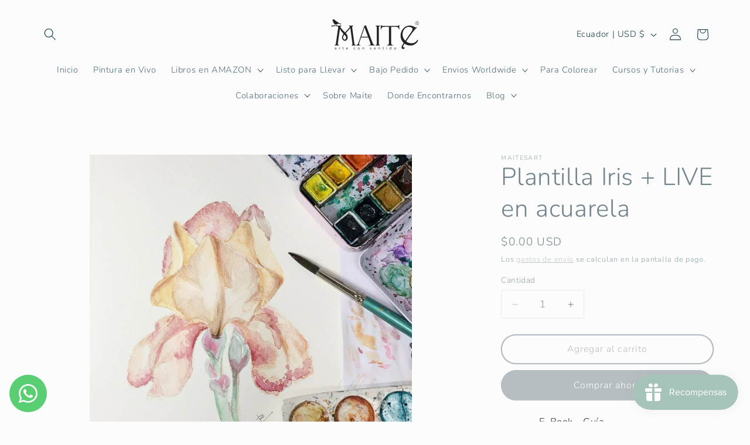

--- FILE ---
content_type: text/javascript; charset=utf-8
request_url: https://maites.art/products/e-book-acuarela-para-principiantes.js
body_size: 191
content:
{"id":7604010778774,"title":"E-Book - Guía para Iniciarte en la Acuarela","handle":"e-book-acuarela-para-principiantes","description":"\u003cmeta charset=\"UTF-8\"\u003e\n\u003cp\u003eGuia descargable para perderle el miedo a la ACUARELA, en este Ebook te hablo de: \u003c\/p\u003e\n\u003cul\u003e\n\u003cli\u003e\n\u003cspan style=\"font-size: 1.4em;\"\u003eMateriales necesarios Especificación de cada uno\u003c\/span\u003e,\u003c\/li\u003e\n\u003cli\u003e\u003cspan style=\"font-size: 1.4em;\"\u003eEjercicios para reconocer tus materiales\u003c\/span\u003e\u003c\/li\u003e\n\u003cli\u003e\u003cspan style=\"font-size: 1.4em;\"\u003eEjercicios para soltar el pulso... \u003c\/span\u003e\u003c\/li\u003e\n\u003cli\u003e\u003cspan style=\"font-size: 1.4em;\"\u003eLa limpieza de tus materiales\u003c\/span\u003e\u003c\/li\u003e\n\u003cli\u003e\u003cspan style=\"font-size: 1.4em;\"\u003eComo preparar tu espacio de trabajo... \u003c\/span\u003e\u003c\/li\u003e\n\u003c\/ul\u003e\n\u003cp\u003e \u003c\/p\u003e\n\u003cp\u003e\u003cspan style=\"font-size: 1.4em;\"\u003e+ links para plantillas gratuitas con tutoriales gratuitos para que puedas continuar practicando... \u003c\/span\u003e\u003c\/p\u003e\n\u003cp\u003e \u003c\/p\u003e\n\u003cp\u003e Una Vez adquirido te llegara en PDF a tu mail, espero que sea una patadita de confianza para entender este mágico mundo de la Acuarela \u003c\/p\u003e","published_at":"2022-09-27T22:10:45-05:00","created_at":"2022-09-27T18:55:19-05:00","vendor":"MaitesArt","type":"Curso","tags":["Curso","Taller","Workshop"],"price":700,"price_min":700,"price_max":700,"available":true,"price_varies":false,"compare_at_price":700,"compare_at_price_min":700,"compare_at_price_max":700,"compare_at_price_varies":false,"variants":[{"id":42170460110998,"title":"Default Title","option1":"Default Title","option2":null,"option3":null,"sku":"","requires_shipping":false,"taxable":true,"featured_image":null,"available":true,"name":"E-Book - Guía para Iniciarte en la Acuarela","public_title":null,"options":["Default Title"],"price":700,"weight":0,"compare_at_price":700,"inventory_management":"shopify","barcode":"","requires_selling_plan":false,"selling_plan_allocations":[]}],"images":["\/\/cdn.shopify.com\/s\/files\/1\/0481\/7816\/7958\/products\/ScreenShot2022-09-27at18.59.01.png?v=1664323150","\/\/cdn.shopify.com\/s\/files\/1\/0481\/7816\/7958\/products\/ScreenShot2022-09-27at19.08.35.png?v=1664323722"],"featured_image":"\/\/cdn.shopify.com\/s\/files\/1\/0481\/7816\/7958\/products\/ScreenShot2022-09-27at18.59.01.png?v=1664323150","options":[{"name":"Title","position":1,"values":["Default Title"]}],"url":"\/products\/e-book-acuarela-para-principiantes","media":[{"alt":null,"id":26353346314390,"position":1,"preview_image":{"aspect_ratio":0.994,"height":657,"width":653,"src":"https:\/\/cdn.shopify.com\/s\/files\/1\/0481\/7816\/7958\/products\/ScreenShot2022-09-27at18.59.01.png?v=1664323150"},"aspect_ratio":0.994,"height":657,"media_type":"image","src":"https:\/\/cdn.shopify.com\/s\/files\/1\/0481\/7816\/7958\/products\/ScreenShot2022-09-27at18.59.01.png?v=1664323150","width":653},{"alt":null,"id":26353364828310,"position":2,"preview_image":{"aspect_ratio":1.692,"height":688,"width":1164,"src":"https:\/\/cdn.shopify.com\/s\/files\/1\/0481\/7816\/7958\/products\/ScreenShot2022-09-27at19.08.35.png?v=1664323722"},"aspect_ratio":1.692,"height":688,"media_type":"image","src":"https:\/\/cdn.shopify.com\/s\/files\/1\/0481\/7816\/7958\/products\/ScreenShot2022-09-27at19.08.35.png?v=1664323722","width":1164}],"requires_selling_plan":false,"selling_plan_groups":[]}

--- FILE ---
content_type: text/javascript; charset=utf-8
request_url: https://maites.art/products/sesion-de-pintura-personalizada.js
body_size: 2291
content:
{"id":5772151292054,"title":"Tutoría Personalizada","handle":"sesion-de-pintura-personalizada","description":"\u003cmeta charset=\"UTF-8\"\u003e\n\u003cp\u003eHola! Soy Maite, yo pinto desde que tengo uso de razón por vocación y profesionalmente desde el 2014 y soy fiel creyente en que todos podemos pintar, siendo fieles a nuestro estilo personal...\u003c\/p\u003e\n\u003cp\u003eSi estas aqui es porque te gusta la pintura y quisieras acompañamiento en tu camino… GRACIAS por considerarme para acompañarte, a mi me encantará ayudarte a que te enamores del color, le pierdas el miedo y te atrevas a pintar... \u003c\/p\u003e\n\u003cp\u003eY que descubras lo sanador que es enamorarte del proceso... mis medios son las técnicas a base de agua, acrílicos y acuarelas ✨ y mi fuerte es el color… \u003c\/p\u003e\n\u003cp\u003e  \u003c\/p\u003e\n\u003cp\u003e\u003cstrong\u003eEn qué áreas o temas te puedo ayudar?\u003c\/strong\u003e\u003c\/p\u003e\n\u003cp\u003e+ Iniciación a la Acuarela o Acrilico:\u003c\/p\u003e\n\u003cp\u003e+ Reconocimiento de Materiales \u003c\/p\u003e\n\u003cp\u003e+ Mezcla de Colores\u003c\/p\u003e\n\u003cp\u003e+ Procesos Básicos \u003c\/p\u003e\n\u003cp\u003e+ Encontrar tu Estilo\u003c\/p\u003e\n\u003cp\u003e+ Emprendimiento\u003c\/p\u003e\n\u003cp\u003e+ Vivir del Arte\u003c\/p\u003e\n\u003cp\u003e+ Crear tu e-commerce de arte\u003c\/p\u003e\n\u003cp\u003e+ Diversificación del Arte\u003c\/p\u003e\n\u003cp\u003e+ Arte en vivo en eventos\u003c\/p\u003e\n\u003cp\u003e+ Ilustraciones y siluetas de moda\u003c\/p\u003e\n\u003cp\u003e+ Ejercicios para despertar la creatividad\u003c\/p\u003e\n\u003cp\u003e \u003c\/p\u003e\n\u003cp\u003e \u003c\/p\u003e\n\u003cp\u003e\u003cstrong\u003eCuánto duran las Sesiones?\u003c\/strong\u003e\u003c\/p\u003e\n\u003cp class=\"\"\u003eCada sesión se contrata por 1, 3, 4 u 8 Horas que podemos dividir a tu tiempo. \u003c\/p\u003e\n\u003cp class=\"\"\u003eEs lo recomendable para ver resultados. \u003c\/p\u003e\n\u003cp class=\"\"\u003eEn 1 sesión hacemos una introducción a los materiales, pintamos 1 obra de A5\/A4 en acuarela o A4\/A3 en acrílico con un elemento protagonista…   \u003c\/p\u003e\n\u003cp class=\"\"\u003eYo te puedo ayudar con la plantilla para que la puedas calcar si así prefieres o definir la obra a pintar, a partir de una fotografia… el objetivo de esta primera sesión es perderle el miedo al color y agarrar confianza… Veras que no era tan difícil como pensabas… \u003c\/p\u003e\n\u003cp class=\"\"\u003eConversaremos de como vivir del arte y te mostraré diferentes formas en las que yo he podido crecer, y generar ingresos a partir de mi arte. \u003c\/p\u003e\n\u003cp class=\"\"\u003e \u003c\/p\u003e\n\u003cp class=\"\"\u003eCada sesión veremos detalles, y técnicas que con la practica te ayudaran a mejorar tu progreso… incluso a digitalizarlo en caso de que lo necesites\u003c\/p\u003e\n\u003cp\u003e \u003c\/p\u003e\n\u003cp\u003e Para mi el color ha sido un gran maestro de paciencia, calma y confianza… Si te animas a pintar conmigo yo estaré feliz de acompañarte en este proceso!\u003c\/p\u003e\n\u003cp\u003e \u003c\/p\u003e\n\u003cp\u003e* los horarios disponibles de mis sesiones son los lunes, martes o jueves segun disponibilidad de horario… \u003c\/p\u003e\n\u003cp\u003e\u003cstrong\u003eSi aún tienes dudas\u003c\/strong\u003e te invito a mis propuestas gratuitas que te ayudarán muchísimo en este camino del color:\u003c\/p\u003e\n\u003cp\u003e\u003ca href=\"https:\/\/maites.art\/collections\/descargables\"\u003ePLANTILLAS DE FLORES EN ACUARELA\u003c\/a\u003e\u003c\/p\u003e\n\u003cp\u003eO mis cursos online desde $10 \u003c\/p\u003e\n\u003cp\u003e\u003ca href=\"https:\/\/generazion.app\/courses\/acuarela-para-principiantes\/\"\u003eACUARELA PARA PRINCIPIANTES\u003c\/a\u003e\u003c\/p\u003e\n\u003cp\u003e\u003ca href=\"https:\/\/www.wanderartec.com\/virtual-wander\"\u003eTUTORIAS VIRTUALES EN ACRÍLICO WANDER ART\u003c\/a\u003e\u003c\/p\u003e\n\u003cp\u003e \u003c\/p\u003e\n\u003cp\u003eY si lo tuyo es la\u003cstrong\u003e pintura Socia\u003c\/strong\u003el entonces te presento a:\u003c\/p\u003e\n\u003cp\u003e\u003ca href=\"https:\/\/www.wanderartec.com\/productos\"\u003eWANDER ART\u003c\/a\u003e\u003c\/p\u003e\n\u003cp\u003e \u003c\/p\u003e\n\u003ch2\u003e\u003c\/h2\u003e\n\u003cp\u003eCualquier duda puedes escribirme a hola@maites.art\u003c\/p\u003e\n\u003cp\u003e \u003c\/p\u003e\n\u003cp\u003e\u003cstrong\u003eMaite, arte con sentido\u003c\/strong\u003e \u003cb\u003e®\u003c\/b\u003e es Marca registrada, queda prohibida la reproducción parcial o total de sus obras por cualquier medio sin autorización escrita del titular de los derechos patrimoniales.\u003c\/p\u003e\n\u003cp\u003e \u003c\/p\u003e\n\u003cp\u003eMaite, arte con sentido \u003cb\u003e® 2025\u003c\/b\u003e\u003c\/p\u003e","published_at":"2020-09-27T22:48:06-05:00","created_at":"2020-09-27T22:48:05-05:00","vendor":"MaitesArt","type":"Asesorias","tags":["Pintura"],"price":15000,"price_min":15000,"price_max":100000,"available":true,"price_varies":true,"compare_at_price":null,"compare_at_price_min":0,"compare_at_price_max":0,"compare_at_price_varies":false,"variants":[{"id":44955426029718,"title":"Via Zoom \/ 1 hora","option1":"Via Zoom","option2":"1 hora","option3":null,"sku":null,"requires_shipping":false,"taxable":true,"featured_image":null,"available":true,"name":"Tutoría Personalizada - Via Zoom \/ 1 hora","public_title":"Via Zoom \/ 1 hora","options":["Via Zoom","1 hora"],"price":15000,"weight":0,"compare_at_price":null,"inventory_management":"shopify","barcode":null,"requires_selling_plan":false,"selling_plan_allocations":[]},{"id":41808198795414,"title":"Via Zoom \/ 3 horas","option1":"Via Zoom","option2":"3 horas","option3":null,"sku":"","requires_shipping":false,"taxable":true,"featured_image":null,"available":true,"name":"Tutoría Personalizada - Via Zoom \/ 3 horas","public_title":"Via Zoom \/ 3 horas","options":["Via Zoom","3 horas"],"price":40000,"weight":0,"compare_at_price":null,"inventory_management":"shopify","barcode":"","requires_selling_plan":false,"selling_plan_allocations":[]},{"id":41808198828182,"title":"Via Zoom \/ 4 horas","option1":"Via Zoom","option2":"4 horas","option3":null,"sku":"","requires_shipping":false,"taxable":true,"featured_image":null,"available":true,"name":"Tutoría Personalizada - Via Zoom \/ 4 horas","public_title":"Via Zoom \/ 4 horas","options":["Via Zoom","4 horas"],"price":55000,"weight":0,"compare_at_price":null,"inventory_management":"shopify","barcode":"","requires_selling_plan":false,"selling_plan_allocations":[]},{"id":43274133569686,"title":"Via Zoom \/ 8 horas","option1":"Via Zoom","option2":"8 horas","option3":null,"sku":"","requires_shipping":false,"taxable":true,"featured_image":null,"available":true,"name":"Tutoría Personalizada - Via Zoom \/ 8 horas","public_title":"Via Zoom \/ 8 horas","options":["Via Zoom","8 horas"],"price":100000,"weight":0,"compare_at_price":null,"inventory_management":"shopify","barcode":null,"requires_selling_plan":false,"selling_plan_allocations":[]}],"images":["\/\/cdn.shopify.com\/s\/files\/1\/0481\/7816\/7958\/products\/27072022-IMG_1530.jpg?v=1661471265","\/\/cdn.shopify.com\/s\/files\/1\/0481\/7816\/7958\/products\/IMG_1678.jpg?v=1661471265","\/\/cdn.shopify.com\/s\/files\/1\/0481\/7816\/7958\/products\/WhatsAppImage2021-06-19at12.09.01PM.jpg?v=1661471265","\/\/cdn.shopify.com\/s\/files\/1\/0481\/7816\/7958\/products\/ScreenShot2022-05-16at20.10.14.png?v=1661471265","\/\/cdn.shopify.com\/s\/files\/1\/0481\/7816\/7958\/products\/IMG_1751.jpg?v=1661471265","\/\/cdn.shopify.com\/s\/files\/1\/0481\/7816\/7958\/products\/25092020-IMG_5694.jpg?v=1661471265","\/\/cdn.shopify.com\/s\/files\/1\/0481\/7816\/7958\/products\/IMG_1733.jpg?v=1661471265"],"featured_image":"\/\/cdn.shopify.com\/s\/files\/1\/0481\/7816\/7958\/products\/27072022-IMG_1530.jpg?v=1661471265","options":[{"name":"Style","position":1,"values":["Via Zoom"]},{"name":"Tiempo","position":2,"values":["1 hora","3 horas","4 horas","8 horas"]}],"url":"\/products\/sesion-de-pintura-personalizada","media":[{"alt":null,"id":26147568550038,"position":1,"preview_image":{"aspect_ratio":1.0,"height":2705,"width":2705,"src":"https:\/\/cdn.shopify.com\/s\/files\/1\/0481\/7816\/7958\/products\/27072022-IMG_1530.jpg?v=1661471265"},"aspect_ratio":1.0,"height":2705,"media_type":"image","src":"https:\/\/cdn.shopify.com\/s\/files\/1\/0481\/7816\/7958\/products\/27072022-IMG_1530.jpg?v=1661471265","width":2705},{"alt":null,"id":23744049479830,"position":2,"preview_image":{"aspect_ratio":0.756,"height":3291,"width":2488,"src":"https:\/\/cdn.shopify.com\/s\/files\/1\/0481\/7816\/7958\/products\/IMG_1678.jpg?v=1661471265"},"aspect_ratio":0.756,"height":3291,"media_type":"image","src":"https:\/\/cdn.shopify.com\/s\/files\/1\/0481\/7816\/7958\/products\/IMG_1678.jpg?v=1661471265","width":2488},{"alt":null,"id":23743999213718,"position":3,"preview_image":{"aspect_ratio":1.6,"height":800,"width":1280,"src":"https:\/\/cdn.shopify.com\/s\/files\/1\/0481\/7816\/7958\/products\/WhatsAppImage2021-06-19at12.09.01PM.jpg?v=1661471265"},"aspect_ratio":1.6,"height":800,"media_type":"image","src":"https:\/\/cdn.shopify.com\/s\/files\/1\/0481\/7816\/7958\/products\/WhatsAppImage2021-06-19at12.09.01PM.jpg?v=1661471265","width":1280},{"alt":null,"id":25610064625814,"position":4,"preview_image":{"aspect_ratio":1.6,"height":900,"width":1440,"src":"https:\/\/cdn.shopify.com\/s\/files\/1\/0481\/7816\/7958\/products\/ScreenShot2022-05-16at20.10.14.png?v=1661471265"},"aspect_ratio":1.6,"height":900,"media_type":"image","src":"https:\/\/cdn.shopify.com\/s\/files\/1\/0481\/7816\/7958\/products\/ScreenShot2022-05-16at20.10.14.png?v=1661471265","width":1440},{"alt":null,"id":23744049545366,"position":5,"preview_image":{"aspect_ratio":0.717,"height":2826,"width":2027,"src":"https:\/\/cdn.shopify.com\/s\/files\/1\/0481\/7816\/7958\/products\/IMG_1751.jpg?v=1661471265"},"aspect_ratio":0.717,"height":2826,"media_type":"image","src":"https:\/\/cdn.shopify.com\/s\/files\/1\/0481\/7816\/7958\/products\/IMG_1751.jpg?v=1661471265","width":2027},{"alt":null,"id":12007828979862,"position":6,"preview_image":{"aspect_ratio":0.751,"height":4614,"width":3467,"src":"https:\/\/cdn.shopify.com\/s\/files\/1\/0481\/7816\/7958\/products\/25092020-IMG_5694.jpg?v=1661471265"},"aspect_ratio":0.751,"height":4614,"media_type":"image","src":"https:\/\/cdn.shopify.com\/s\/files\/1\/0481\/7816\/7958\/products\/25092020-IMG_5694.jpg?v=1661471265","width":3467},{"alt":null,"id":23744049512598,"position":7,"preview_image":{"aspect_ratio":0.708,"height":3696,"width":2616,"src":"https:\/\/cdn.shopify.com\/s\/files\/1\/0481\/7816\/7958\/products\/IMG_1733.jpg?v=1661471265"},"aspect_ratio":0.708,"height":3696,"media_type":"image","src":"https:\/\/cdn.shopify.com\/s\/files\/1\/0481\/7816\/7958\/products\/IMG_1733.jpg?v=1661471265","width":2616}],"requires_selling_plan":false,"selling_plan_groups":[]}

--- FILE ---
content_type: text/javascript; charset=utf-8
request_url: https://maites.art/products/e-book-guia-materiales-para-iniciar-en-acuarela.js
body_size: 475
content:
{"id":7728973086870,"title":"E-Book - Guía materiales para iniciar en acuarela","handle":"e-book-guia-materiales-para-iniciar-en-acuarela","description":"\u003cmeta charset=\"UTF-8\"\u003e\n\u003cp\u003eGuia descargable de materiales con marcas que he probado y cuales son mis favoritas. Todos los materiales necesarios, con foto y especificaciones para que se te haga mas 5 encontrarlos. \u003c\/p\u003e\n\u003cul\u003e\u003c\/ul\u003e\n\u003cp\u003e\u003cspan style=\"font-size: 1.4em;\"\u003e+ link de 5 enseñanzas que me ha dejado la acuarela.\u003c\/span\u003e \u003c\/p\u003e\n\u003cp\u003eUna Vez adquirido te llegara en PDF a tu mail, espero que sea una patadita de confianza para entender este mágico mundo de la Acuarela \u003c\/p\u003e","published_at":"2023-02-20T15:48:11-05:00","created_at":"2023-02-20T15:36:32-05:00","vendor":"MaitesArt","type":"Curso","tags":["Curso","Taller","Workshop"],"price":700,"price_min":700,"price_max":700,"available":true,"price_varies":false,"compare_at_price":700,"compare_at_price_min":700,"compare_at_price_max":700,"compare_at_price_varies":false,"variants":[{"id":42480418881686,"title":"Default Title","option1":"Default Title","option2":null,"option3":null,"sku":"","requires_shipping":false,"taxable":true,"featured_image":null,"available":true,"name":"E-Book - Guía materiales para iniciar en acuarela","public_title":null,"options":["Default Title"],"price":700,"weight":0,"compare_at_price":700,"inventory_management":"shopify","barcode":"","requires_selling_plan":false,"selling_plan_allocations":[]}],"images":["\/\/cdn.shopify.com\/s\/files\/1\/0481\/7816\/7958\/products\/ScreenShot2023-02-20at15.45.11.png?v=1676925928","\/\/cdn.shopify.com\/s\/files\/1\/0481\/7816\/7958\/products\/ScreenShot2023-02-20at15.45.53.png?v=1676925960"],"featured_image":"\/\/cdn.shopify.com\/s\/files\/1\/0481\/7816\/7958\/products\/ScreenShot2023-02-20at15.45.11.png?v=1676925928","options":[{"name":"Title","position":1,"values":["Default Title"]}],"url":"\/products\/e-book-guia-materiales-para-iniciar-en-acuarela","media":[{"alt":null,"id":27083553702038,"position":1,"preview_image":{"aspect_ratio":1.001,"height":698,"width":699,"src":"https:\/\/cdn.shopify.com\/s\/files\/1\/0481\/7816\/7958\/products\/ScreenShot2023-02-20at15.45.11.png?v=1676925928"},"aspect_ratio":1.001,"height":698,"media_type":"image","src":"https:\/\/cdn.shopify.com\/s\/files\/1\/0481\/7816\/7958\/products\/ScreenShot2023-02-20at15.45.11.png?v=1676925928","width":699},{"alt":null,"id":27083556094102,"position":2,"preview_image":{"aspect_ratio":1.516,"height":865,"width":1311,"src":"https:\/\/cdn.shopify.com\/s\/files\/1\/0481\/7816\/7958\/products\/ScreenShot2023-02-20at15.45.53.png?v=1676925960"},"aspect_ratio":1.516,"height":865,"media_type":"image","src":"https:\/\/cdn.shopify.com\/s\/files\/1\/0481\/7816\/7958\/products\/ScreenShot2023-02-20at15.45.53.png?v=1676925960","width":1311}],"requires_selling_plan":false,"selling_plan_groups":[]}